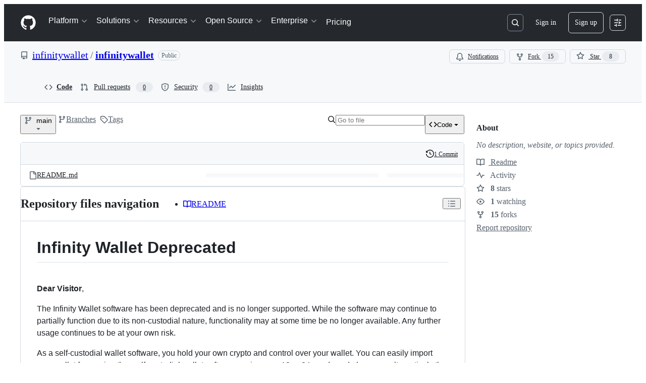

--- FILE ---
content_type: application/javascript
request_url: https://github.githubassets.com/assets/codespaces-8857793f6313.js
body_size: 5745
content:
"use strict";(globalThis.webpackChunk_github_ui_github_ui=globalThis.webpackChunk_github_ui_github_ui||[]).push([[64241],{4559:(e,t,n)=>{n.d(t,{C:()=>i,i:()=>s});var o=n(56038),r=n(69599),a=n(46493);function i(e,t){(0,r.G7)("arianotify_comprehensive_migration")?s(l(e),{...t,element:t?.element??e}):(0,r.G7)("primer_live_region_element")&&t?.element===void 0?(0,a.Cj)(e,{politeness:t?.assertive?"assertive":"polite"}):s(l(e),t)}function s(e,t){let{assertive:n,element:i}=t??{};if((0,r.G7)("arianotify_comprehensive_migration"))try{(i?.isConnected?i:o.XC).ariaNotify(e,{priority:n?"high":"normal"})}catch(e){console.error("Error calling ariaNotify:",e)}else{var s,l;let t;(0,r.G7)("primer_live_region_element")&&void 0===i?(0,a.iP)(e,{politeness:n?"assertive":"polite"}):(s=e,l=n,(t=i??o.XC?.querySelector(l?"#js-global-screen-reader-notice-assertive":"#js-global-screen-reader-notice"))&&(t.textContent===s?t.textContent=`${s}\u00A0`:t.textContent=s))}}function l(e){return(e.getAttribute("aria-label")||e.innerText||"").trim()}n(89272)},13523:(e,t,n)=>{n.d(t,{$r:()=>i,M1:()=>s,li:()=>r,pS:()=>c,wE:()=>l});var o=n(56038);let r="X-Fetch-Nonce",a=new Set;function i(e){a.add(e)}function s(){return a.values().next().value||""}function l(e){let t={};return void 0!==e&&(t["X-Fetch-Nonce-To-Validate"]=e),void 0===e?t[r]=s():a.has(e)?t[r]=e:t[r]=Array.from(a).join(","),t}function c(){let e=o.XC?.head?.querySelector('meta[name="fetch-nonce"]')?.content||"";e&&i(e)}},18962:(e,t,n)=>{var o=n(31635),r=n(39595);let a=class InputDemuxElement extends HTMLElement{connectedCallback(){this.control&&(this.storedInput=Array(this.control.children.length).fill("")),this.addEventListener("input",this.relayInput.bind(this)),this.addEventListener("keydown",this.relayKeydown.bind(this));let e=this.closest("details");e&&e.addEventListener("toggle",()=>{e.open&&this.source.focus()})}relayKeydown(e){if((this.isControlTab(e.target)||e.target===this.source)&&("ArrowDown"===e.key||"Tab"===e.key))e.preventDefault(),e.stopPropagation(),this.routeCustomEvent(new CustomEvent("focus-list"));else if("Escape"===e.key){let e=this.closest("details");e&&e.removeAttribute("open")}}isControlTab(e){return!!e&&!!this.control&&Array.from(this.control.children).includes(e)}relayInput(e){if(!e.target)return;let t=e.target.value;this.routeCustomEvent(new CustomEvent("input-entered",{detail:t}))}routeCustomEvent(e){this.sinks[this.selectedIndex].dispatchEvent(e)}get selectedIndex(){if(!this.control)return 0;let e=this.control.querySelector('[aria-selected="true"]');return e?Array.from(this.control.children).indexOf(e):0}storeInput(){this.storedInput[this.selectedIndex]=this.source.value}updateInput(e){this.source.value=this.storedInput[this.selectedIndex];let t=e.detail.relatedTarget.getAttribute("data-filter-placeholder");this.source.placeholder=t,this.source.setAttribute("aria-label",t),this.notifySelected()}notifySelected(){let e=this.sinks[this.selectedIndex],t=new CustomEvent("tab-selected");e.dispatchEvent(t)}};(0,o.Cg)([r.aC],a.prototype,"source",void 0),(0,o.Cg)([r.zV],a.prototype,"sinks",void 0),(0,o.Cg)([r.aC],a.prototype,"control",void 0),a=(0,o.Cg)([r.p_],a)},21764:(e,t,n)=>{n.d(t,{f:()=>c});var o=n(21403),r=n(97797),a=n(58371),i=n(46865),s=n(53627),l=n(4559);function c(e,t){let n=t.querySelector("*"),o=e.ownerDocument.activeElement,r=null;if(o instanceof HTMLElement&&n instanceof Element){let e=function(e){let t=e.tagName.toLowerCase();if(e.hasAttribute("id")){let n=e.id,o=n.match(/^(.+)-\d+$/),r=n.match(/^(.+)-[0-9a-fA-F]{8}-[0-9a-fA-F]{4}-[0-9a-fA-F]{4}-[0-9a-fA-F]{4}-[0-9a-fA-F]{12}(-.*)?$/);if(o){let e=o[1];return`${t}[id^="${e}"]`}if(r){let e=r[1],n=r[2]||"";return n?`${t}[id^="${e}"][id$="${n}"]`:`${t}[id^="${e}"]`}return`${t}#${CSS.escape(n)}`}let n=e.hasAttribute("class")?`.${e.className.split(" ").map(CSS.escape).join(".")}`:"";return`${t}${n}`}(o),t=Array.from(n.querySelectorAll(e));if(1===t.length)r=t[0]??null;else if(t.length>1){let e=o.getAttribute("aria-describedby");if(e){let n=e.split(/\s+/).filter(Boolean);for(let e of t){let t=e.getAttribute("aria-describedby");if(!t)continue;let o=t.split(/\s+/).filter(Boolean);if(n.some(e=>o.includes(e))){r=e;break}}r||(r=t[0]??null)}else r=t[0]??null}}if(e.replaceWith(t),r instanceof HTMLElement&&(r.focus(),r.getAttribute("aria-describedby")?.includes("codespaces-repository-select-label"))){let e=document.getElementById("codespaces-create-notice-text");e&&(0,l.C)(e)}}function d(){let e=new URLSearchParams(new URL(document.location.href,window.location.origin).search);e.set("response_error","true"),window.location.replace(`${window.location.pathname}?${e.toString()}`)}(0,r.on)("remote-input-error","#js-codespaces-repository-select",()=>{document.querySelector("#js-codespaces-unable-load-repositories-warning").hidden=!1}),(0,a.JW)(".js-new-codespace-form",async function(e,t){let n=e.closest("[data-replace-remote-form-target]"),o=n.querySelector(".js-new-codespace-submit-button");o instanceof HTMLInputElement&&(o.disabled=!0),e.classList.remove("is-error"),e.classList.add("is-loading");try{o&&o.setAttribute("disabled","true");let e=await t.html();if(200!==e.status&&d(),c(n,e.html),"true"===n.getAttribute("data-allow-update-url")){var r=new FormData(document.querySelector("form.js-new-codespace-form"));let e=new URLSearchParams(new URL(document.location.href,window.location.origin).search),t=["vscs_target"];for(let[n,o]of r.entries()){if(t.includes(n)||!o){e.delete(n);continue}e.set(n,o)}(0,s.MM)(e)}}catch(e){throw console.error("Error submitting new codespace form:",e),d(),e}});let u=null;function p(e){u=e,null!==e&&document.querySelector(".js-codespace-loading-steps").setAttribute("data-current-state",u)}(0,o.lB)(".js-codespace-loading-steps",{constructor:HTMLElement,add:e=>{let t=e.getAttribute("data-current-state");t&&p(t)}}),(0,o.lB)(".js-codespace-advance-state",{constructor:HTMLElement,add:e=>{let t=e.getAttribute("data-state");t&&p(t)}}),(0,o.lB)(".js-auto-submit-form",{constructor:HTMLFormElement,initialize:i.k_}),(0,o.lB)(".js-workbench-form-container",{constructor:HTMLElement,add:()=>{let e=document.querySelector(".js-workbench-form-container form");(0,i.k_)(e)}})},44105:(e,t,n)=>{n(21764);var o=n(31635),r=n(39595),a=n(78134),i=n(70987),s=n(97797),l=n(69759),c=n(51987);function d(e){for(let t of e.querySelectorAll(".js-toggle-hidden"))t.hidden=!t.hidden}async function u(){let e=document.querySelector(".js-codespaces-details-container");e&&(e.open=!1);let t=document.querySelector("new-codespace");if(t&&!t.getAttribute("data-no-submit-on-create"))try{let e=await fetch("/codespaces/new");if(e&&e.ok){let n=(0,l.B)(document,await e.text());t.replaceWith(n)}}catch{}}async function p(e,t){let n=document.querySelector(`#${e}`),o=await (0,i.r)({content:n.content.cloneNode(!0),dialogClass:"project-dialog"});return t&&t.setAttribute("aria-expanded","true"),o.addEventListener("dialog:remove",function(){t&&d(t)},{once:!0}),o}async function h(e){let t=await fetch(e.action,{method:e.method,body:new FormData(e),headers:{Accept:"application/json",...(0,c.kt)()}});if(t.ok){let n=await t.json();n.codespace_url?(window.location.href=n.codespace_url,d(e),u(),m()):(e.closest("get-repo")||e.closest("new-codespace")?(e.setAttribute("data-src",n.loading_url),e.dispatchEvent(new CustomEvent("pollvscode"))):e.closest("create-button")&&(e.setAttribute("data-src",n.loading_url),e.dispatchEvent(new CustomEvent("prpollvscode"))),d(e))}else if(422===t.status){let n=await t.json();if("concurrency_limit_error"===n.error_type)await p("concurrency-error",e);else{let t=document.querySelector("template.js-flash-template"),o=n.error;t.after(new a.i4(t,{className:"flash-error",message:o})),d(e)}}}async function m(){let e=document.querySelector(".js-codespaces-completable"),t=e&&e.getAttribute("data-src");if(!t)return;let n=await fetch(t,{method:"GET",headers:{Accept:"text/fragment+html",...(0,c.kt)()}});if(n.ok){let t=(0,l.B)(document,await n.text());e.replaceWith(t)}else throw Error(`Unexpected response: ${n.statusText}`)}(0,s.on)("submit",".js-toggle-hidden-codespace-form",function(e){d(e.currentTarget)}),(0,s.on)("submit",".js-create-codespaces-form-command",function(e){let t=e.currentTarget;t.classList.contains("js-open-in-vscode-form")||(u(),d(t))}),(0,s.on)("submit","form.js-open-in-vscode-form",async function(e){e.preventDefault();let t=e.currentTarget;await h(t)});let f=class ConcurrencyLimitElement extends HTMLElement{async connectedCallback(){p("concurrency-error")}};f=(0,o.Cg)([r.p_],f);var g=n(35750),v=n(18150),b=n(85242),y=n(50467),C=n(46865),w=n(51973),E=n(53627),T=new WeakMap;let A=class NewCodespaceElement extends HTMLElement{async connectedCallback(){let e=new URLSearchParams(new URL(document.location.href,window.location.origin).search);e.has("response_error")&&(e.delete("response_error"),(0,E.MM)(e));let{signal:t}=(0,b._)(this,T,new AbortController);this.addEventListener("itemActivated",this,{signal:t})}disconnectedCallback(){(0,g._)(this,T).abort()}handleEvent(e){if("itemActivated"===e.type&&e.target===this.repositorySelectPanel&&this.advancedOptionsForm&&this.repoInput){let t=e.detail.item,n=t.querySelector("[data-value]")?.getAttribute("data-value");n&&(this.repoInput.value=n),(0,C.k_)(this.advancedOptionsForm)}}toggleLoadingVscode(){let e=this.loadingVscode.hidden,t=this.children;for(let n=0;n<t.length;n++)t[n].hidden=e;this.loadingVscode.hidden=!e}machineTypeSelected(e){let t=e.currentTarget.getAttribute("data-sku-name");this.skuNameInput&&t&&(this.skuNameInput.value=t),this.advancedOptionsForm&&(0,C.k_)(this.advancedOptionsForm)}pollForVscode(e){this.toggleLoadingVscode();let t=e.currentTarget.getAttribute("data-src");t&&this.vscodePoller.setAttribute("src",t)}vscsTargetUrlUpdated(e){let t=e.currentTarget;this.vscsTargetUrl.value=t.value}geoUpdated(e){let t=e.currentTarget,n=t.selectedItems[0]?.value;this.geoInput&&n&&(this.geoInput.value=n),this.advancedOptionsForm&&(0,C.k_)(this.advancedOptionsForm)}async declarativeSecretsHashUpdated(e){let t=e.currentTarget,n=t.getAttribute("data-name");if(!n)return;let o=t.value,r=(0,w.D4)(t.getAttribute("data-public-key"));"checkbox"!==t.getAttribute("type")||t.checked||(o=""),o?this.secrets_hash.set(n,(0,w.lF)(await (0,w.w)(r,o))):this.secrets_hash.delete(n),this.declarativeSecretsHash.value=JSON.stringify(Object.fromEntries(this.secrets_hash))}constructor(...e){super(...e),(0,y._)(this,"secrets_hash",new Map),(0,v._)(this,T,{writable:!0,value:void 0})}};(0,o.Cg)([r.aC],A.prototype,"declarativeSecretsHash",void 0),(0,o.Cg)([r.aC],A.prototype,"vscsTargetUrl",void 0),(0,o.Cg)([r.aC],A.prototype,"loadingVscode",void 0),(0,o.Cg)([r.aC],A.prototype,"vscodePoller",void 0),(0,o.Cg)([r.aC],A.prototype,"advancedOptionsForm",void 0),(0,o.Cg)([r.aC],A.prototype,"skuNameInput",void 0),(0,o.Cg)([r.aC],A.prototype,"repositorySelectPanel",void 0),(0,o.Cg)([r.aC],A.prototype,"repoInput",void 0),(0,o.Cg)([r.aC],A.prototype,"geoInput",void 0),A=(0,o.Cg)([r.p_],A);let L=class ExportBranchElement extends HTMLElement{connectedCallback(){this.abortPoll=new AbortController,this.loadingIndicator.hidden||this.startPoll()}disconnectedCallback(){this.abortPoll?.abort()}applyPublishParams(){let e=this.form.getAttribute("data-codespace-id"),t=document.querySelector(`[data-codespace-id='${e}'][data-class="publish-codespace-form"]`);if(t){let e=Object.fromEntries(new FormData(t).entries());if(this.form){let t=`?name=${e.name}&visibility=${e.visibility}`,n=(this.form.getAttribute("action")||"").split("?")[0]+t;this.form.setAttribute("action",n)}}}async exportBranch(e){e.preventDefault(),this.form.hidden=!0,this.loadingIndicator.hidden=!1,(await fetch(this.form.action,{method:this.form.method,body:new FormData(this.form),headers:{Accept:"text/fragment+html",...(0,c.kt)()}})).ok?this.startPoll():(this.form.hidden=!1,this.loadingIndicator.hidden=!0)}async startPoll(){let e=this.getAttribute("data-exported-codespace-url")||"",t=await this.poll(e);if(t)if(t.ok)this.loadingIndicator.hidden=!0,this.viewBranchLink.hidden=!1;else{let e=this.getAttribute("data-export-error-redirect-url")||"";window.location.href=encodeURI(e)}}async poll(e,t=1e3){if(this.abortPoll?.signal.aborted)return;let n=await fetch(e,{signal:this.abortPoll?.signal});return 202===n.status||404===n.status?(await new Promise(e=>setTimeout(e,t)),this.poll(e,1.5*t)):n}constructor(...e){super(...e),(0,y._)(this,"abortPoll",null)}};(0,o.Cg)([r.aC],L.prototype,"form",void 0),(0,o.Cg)([r.aC],L.prototype,"loadingIndicator",void 0),(0,o.Cg)([r.aC],L.prototype,"viewBranchLink",void 0),L=(0,o.Cg)([r.p_],L),n(18962),n(90787);let k=class CodespaceZeroConfigElement extends HTMLElement{connectedCallback(){this.toggleLocationConfigs("production")}updateVscsTargets(){for(let e of(this.vscsTargetUrl.disabled="local"!==this.vscsTarget.value,this.toggleLocationConfigs(this.vscsTarget.value),this.vscsTargets))e.value=this.vscsTarget.value}updateVscsTargetUrls(){for(let e of this.vscsTargetUrls)e.value=this.vscsTargetUrl.value}updateLocations(e){let t=e.currentTarget;this.setLocationValues(t.value)}setLocationValues(e){for(let t of this.locations)t.value=e}toggleLocationConfigs(e){for(let t of this.locationConfigs)if(t.getAttribute("data-vscs-target")===e){t.hidden=!1;let e=t.querySelector("option");e&&(e.selected=!0,this.setLocationValues(e.value))}else t.hidden=!0}};(0,o.Cg)([r.aC],k.prototype,"regionConfig",void 0),(0,o.Cg)([r.aC],k.prototype,"vscsTarget",void 0),(0,o.Cg)([r.aC],k.prototype,"vscsTargetUrl",void 0),(0,o.Cg)([r.zV],k.prototype,"locationConfigs",void 0),(0,o.Cg)([r.zV],k.prototype,"vscsTargets",void 0),(0,o.Cg)([r.zV],k.prototype,"vscsTargetUrls",void 0),(0,o.Cg)([r.zV],k.prototype,"locations",void 0),k=(0,o.Cg)([r.p_],k)},46865:(e,t,n)=>{n.d(t,{Cy:()=>s,K3:()=>d,Z8:()=>l,k_:()=>a,lK:()=>u,m$:()=>i});var o=n(88578);function r(e,t,n){return e.dispatchEvent(new CustomEvent(t,{bubbles:!0,cancelable:n}))}function a(e,t){t&&(function(e,t){if(!(e instanceof HTMLFormElement))throw TypeError("The specified element is not of type HTMLFormElement.");if(!(t instanceof HTMLElement))throw TypeError("The specified element is not of type HTMLElement.");if("submit"!==t.type)throw TypeError("The specified element is not a submit button.");if(!e||e!==t.form)throw Error("The specified element is not owned by the form element.")}(e,t),(0,o.A)(t)),r(e,"submit",!0)&&e.submit()}function i(e,t){if("boolean"==typeof t)if(e instanceof HTMLInputElement)e.checked=t;else throw TypeError("only checkboxes can be set to boolean value");else if("checkbox"===e.type)throw TypeError("checkbox can't be set to string value");else e.value=t;r(e,"change",!1)}function s(e,t){for(let n in t){let o=t[n],r=e.elements.namedItem(n);r instanceof HTMLInputElement?r.value=o:r instanceof HTMLTextAreaElement&&(r.value=o)}}function l(e){if(!(e instanceof HTMLElement))return!1;let t=e.nodeName.toLowerCase(),n=(e.getAttribute("type")||"").toLowerCase();return"select"===t||"textarea"===t||"input"===t&&"submit"!==n&&"reset"!==n||e.isContentEditable}function c(e){return new URLSearchParams(e)}function d(e,t){let n=new URLSearchParams(e.search);for(let[e,o]of c(t))n.append(e,o);return n.toString()}function u(e){return c(new FormData(e)).toString()}},51973:(e,t,n)=>{n.d(t,{D4:()=>i,lF:()=>s,w:()=>a});var o=n(78134),r=n(97797);async function a(e,t){return(await n.e(44949).then(n.bind(n,44949))).encrypt(e,t)}function i(e){let t=atob(e).split("").map(e=>e.charCodeAt(0));return Uint8Array.from(t)}function s(e){let t="";for(let n of e)t+=String.fromCharCode(n);return btoa(t)}function l(e){return async function(t){let n=t.currentTarget;if(t.defaultPrevented||!n.checkValidity())return;let r=i(n.getAttribute("data-public-key"));for(let i of(t.preventDefault(),n.elements))if(i.id.endsWith("secret")){if(i.disabled=!0,i.required&&!i.value){let e=`${i.name} is invalid!`,t=document.querySelector("template.js-flash-template");t.after(new o.i4(t,{className:"flash-error",message:e}));return}let t=`${i.name}_encrypted_value`;if(!i.value){n.elements.namedItem(t).disabled=e;continue}n.elements.namedItem(t).value=s(await a(r,i.value))}n.submit()}}(0,r.on)("submit","form.js-encrypt-submit",async function(e){let t=e.currentTarget;if(e.defaultPrevented||!t.checkValidity())return;let n=t.elements.namedItem("secret_value");if(n.disabled=!0,!n.value)return;e.preventDefault();let o=i(t.getAttribute("data-public-key"));t.elements.namedItem("encrypted_value").value=s(await a(o,n.value)),t.submit()}),(0,r.on)("submit","form.js-encrypt-bulk-submit",l(!0)),(0,r.on)("submit","form.js-encrypt-bulk-submit-enable-empty",l(!1))},51987:(e,t,n)=>{n.d(t,{jC:()=>s,kt:()=>a,tV:()=>i});var o=n(87057),r=n(13523);function a(e){let t={"X-Requested-With":"XMLHttpRequest",...(0,r.wE)(e)};return{...t,[o.S]:(0,o.O)()}}function i(e,t){for(let[n,o]of Object.entries(a(t)))e.set(n,o)}function s(e){return{"X-GitHub-App-Type":e}}},53627:(e,t,n)=>{n.d(t,{C3:()=>l,JV:()=>a,K3:()=>p,MM:()=>c,OE:()=>h,Zu:()=>u,bj:()=>i,jc:()=>d,kd:()=>s});var o=n(56038);let r=null;function a(){return o.Kn?.state||{}}function i(e){m(a(),"",e)}function s(e){o.Kn?.pushState({appId:a().appId},"",e),f()}function l(e){let t={...a(),...e};r&&(r=t),m(t,"",location.href)}function c(e){i(`?${e.toString()}${o.fV.hash}`)}function d(){i(o.fV.pathname+o.fV.hash)}function u(e){i(e.startsWith("#")?e:`#${e}`),(r=a())&&requestIdleCallback(()=>{!history.state&&r&&(l(r),r=null)})}function p(){i(o.fV.pathname+o.fV.search)}function h(){o.Kn?.back()}function m(e,t,n){o.Kn?.replaceState(e,t,n),f()}function f(){o.cg?.dispatchEvent(new CustomEvent("statechange",{bubbles:!1,cancelable:!1}))}},58371:(e,t,n)=>{n.d(t,{Ax:()=>r.Ax,JW:()=>a,ZV:()=>r.ZV});var o=n(51987),r=n(13937);function a(e,t){(0,r.JW)(e,async(e,n,r)=>((0,o.tV)(r.headers),t(e,n,r)))}},69759:(e,t,n)=>{n.d(t,{B:()=>o});function o(e,t){let n=e.createElement("template");return n.innerHTML=t,e.importNode(n.content,!0)}},70987:(e,t,n)=>{n.d(t,{r:()=>r});var o=n(97797);async function r(e){let t=document.querySelector("#site-details-dialog").content.cloneNode(!0),n=t.querySelector("details"),r=n.querySelector("details-dialog"),a=n.querySelector(".js-details-dialog-spinner");e.detailsClass&&n.classList.add(...e.detailsClass.split(" ")),e.dialogClass&&r.classList.add(...e.dialogClass.split(" ")),e.label?r.setAttribute("aria-label",e.label):e.labelledBy&&r.setAttribute("aria-labelledby",e.labelledBy),document.body.append(t);try{let t=await e.content;a.remove(),r.prepend(t)}catch{a.remove();let t=document.createElement("span");t.textContent=e.errorMessage||"Couldn't load the content",t.classList.add("my-6"),t.classList.add("mx-4"),r.prepend(t)}return n.addEventListener("toggle",()=>{n.hasAttribute("open")||((0,o.h)(r,"dialog:remove"),n.remove())}),r}},87057:(e,t,n)=>{n.d(t,{O:()=>i,S:()=>a});var o=n(56038);let r=o.cg?.document?.head?.querySelector('meta[name="release"]')?.content||"",a="X-GitHub-Client-Version";function i(){return r}},88578:(e,t,n)=>{function o(e){let t=e.closest("form");if(!(t instanceof HTMLFormElement))return;let n=r(t);if(e.name){let o=e.matches("input[type=submit]")?"Submit":"",r=e.value||o;n||((n=document.createElement("input")).type="hidden",n.classList.add("js-submit-button-value"),t.prepend(n)),n.name=e.name,n.value=r}else n&&n.remove()}function r(e){let t=e.querySelector("input.js-submit-button-value");return t instanceof HTMLInputElement?t:null}n.d(t,{A:()=>o,C:()=>r})}},e=>{e.O(0,[90780,43784,83770,32162,33727,16206,82075,90787],()=>e(e.s=44105)),e.O()}]);
//# sourceMappingURL=codespaces-45796137b6a8.js.map